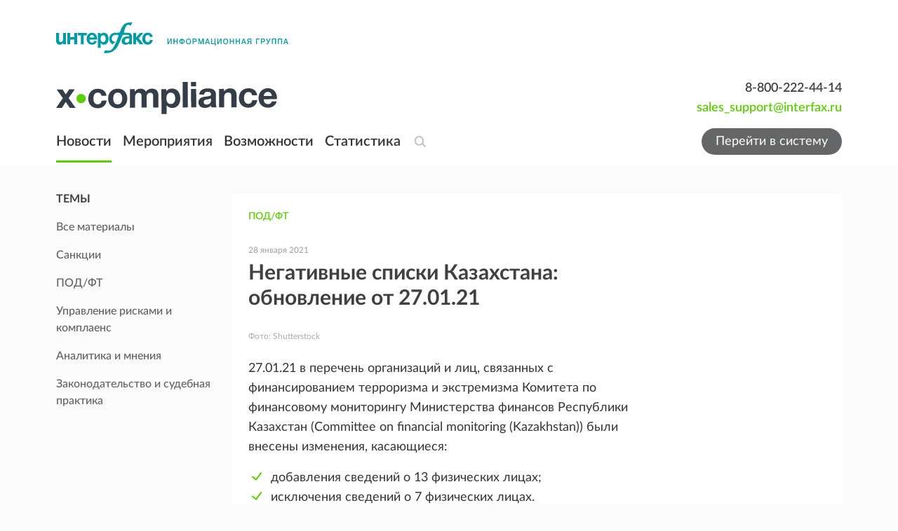

--- FILE ---
content_type: text/html; charset=utf-8
request_url: https://x-compliance.ru/publications/podft/negativnye-spiski-kazahstana-obnovlenie-ot-270121
body_size: 11193
content:
<!DOCTYPE html><html lang="ru"><head><meta charSet="utf-8"/><meta name="viewport" content="minimum-scale=1, initial-scale=1, width=device-width"/><meta name="twitter:card" content="summary"/><meta name="twitter:site" content="@xconews"/><meta name="twitter:creator" content="@xconews"/><meta property="og:url" content="https://x-compliance.ru"/><meta property="og:type" content="website"/><meta property="og:site_name" content="https://x-compliance.ru"/><link rel="canonical" href="https://x-compliance.ru/publications/podft/negativnye-spiski-kazahstana-obnovlenie-ot-270121"/><title>Негативные списки Казахстана: обновление от 27.01.21 - Новости - ПОД/ФТ</title><meta name="robots" content="index,follow"/><meta name="description" content="X-Compliance Интерфакс: Негативные списки Казахстана: обновление от 27.01.21"/><meta property="og:title" content="Негативные списки Казахстана: обновление от 27.01.21 - Новости - ПОД/ФТ"/><meta property="og:description" content="X-Compliance Интерфакс: Негативные списки Казахстана: обновление от 27.01.21"/><meta name="next-head-count" content="14"/><meta charSet="utf-8"/><meta http-equiv="X-UA-Compatible" content="IE=edge, chrome=1"/><meta name="robots" content="index, follow"/><meta name="googlebot" content="index, follow"/><meta name="yandex-verification" content="edd4f0d5709d3cbf"/><link rel="icon" type="image/x-icon" href="/favicon.ico"/><link data-next-font="" rel="preconnect" href="/" crossorigin="anonymous"/><link rel="preload" href="/_next/static/css/1e20981e9e2dffa2.css" as="style"/><link rel="stylesheet" href="/_next/static/css/1e20981e9e2dffa2.css" data-n-g=""/><noscript data-n-css=""></noscript><script defer="" nomodule="" src="/_next/static/chunks/polyfills-42372ed130431b0a.js"></script><script src="/_next/static/chunks/webpack-46dbfb4a60dff38b.js" defer=""></script><script src="/_next/static/chunks/framework-acf3545bbf6f0f8a.js" defer=""></script><script src="/_next/static/chunks/main-18715db9b162844d.js" defer=""></script><script src="/_next/static/chunks/pages/_app-2b13c0a825453ce0.js" defer=""></script><script src="/_next/static/chunks/pages/publications/%5Bsection%5D/%5Bslug%5D-a4aa4555e22aaa97.js" defer=""></script><script src="/_next/static/jbhjj4V0JMjOYwGFNYCa_/_buildManifest.js" defer=""></script><script src="/_next/static/jbhjj4V0JMjOYwGFNYCa_/_ssgManifest.js" defer=""></script></head><body><div id="__next"><div class="common-layout"><div class="logo"><div class="mx-auto px-4 w-full max-w-full tablet:px-10 desktop:max-w-desktop desktop:px-20 pt-8"><div class="inline-flex w-full"><div class="space-y-9 w-full flex flex-col"><a class="inline-flex w-fit" href="https://group.interfax.ru/" target="_blank" rel="noopener noreferrer"><img alt="Интерфакс" loading="lazy" width="331" height="44" decoding="async" data-nimg="1" style="color:transparent" src="/images/interfax_logo_desktop.svg"/></a><div class="flex justify-between w-full text-right items-center"><a class="text-base inline-flex transition-colors hover:text-[#84C225] focus-visible:outline-none" href="/"><svg viewBox="0 0 315 46" fill="none" xmlns="http://www.w3.org/2000/svg" aria-hidden="true" tabindex="-1" class="w-[315px] h-[46px] text-[#343D48] focus:outline-none"><path d="M17.8404 22.9246L27.6897 36.9223L19.3801 36.9487L13.7652 28.4445L8.25648 36.9883L0 37.0147L9.59715 23.1095L0.783171 10.6833L9.09274 10.6568L13.8316 17.6821L18.4775 10.6172L26.5349 10.5908L17.8404 22.9246Z" fill="currentColor"></path><path d="M42.2116 23.7432C42.2248 27.3615 39.278 30.3063 35.6409 30.3195C31.9773 30.3327 29.0304 27.4011 29.0171 23.7828C29.0039 20.1646 31.9242 17.2066 35.5878 17.1934C39.2249 17.1934 42.1983 20.1382 42.2116 23.7432Z" fill="#5AD002"></path><path d="M59.3219 37.4768C51.1716 37.5032 45.8089 32.1154 45.7823 23.9017C45.7558 15.3842 51.1185 9.74554 59.3219 9.71913C66.397 9.69272 71.1358 13.5091 71.773 19.6231L64.6448 19.6496C64.1271 16.7444 62.2156 15.1201 59.4015 15.1201C55.4459 15.1333 53.1096 18.3026 53.1229 23.7168C53.1494 28.9725 55.406 31.9702 59.3086 31.957C62.4413 31.9437 64.3793 30.1082 64.9368 26.6352L71.9721 26.6088C71.0562 33.4492 66.3571 37.4504 59.3219 37.4768Z" fill="currentColor"></path><path d="M101.441 23.5055C101.467 31.9833 96.1043 37.5032 87.8478 37.5296C79.5914 37.556 74.1357 32.0098 74.1092 23.5979C74.0826 15.239 79.5515 9.65309 87.8478 9.62668C96.0114 9.58706 101.414 15.1333 101.441 23.5055ZM81.3966 23.5715C81.4232 28.9857 83.786 32.089 87.8346 32.0758C91.8301 32.0626 94.1796 28.8933 94.1663 23.4791C94.153 18.2234 91.7239 15.1201 87.6753 15.1333C83.7727 15.1333 81.3701 18.3158 81.3966 23.5715Z" fill="currentColor"></path><path d="M138.382 36.5393L138.329 20.8249C138.316 17.9198 137.851 15.424 134.108 15.4372C130.312 15.4504 129.037 18.2103 129.051 21.7889L129.104 36.5921L121.816 36.6185L121.763 20.6004C121.75 17.8009 121.179 15.4504 117.741 15.4636C113.533 15.4768 112.471 18.8045 112.485 22.37L112.538 36.6582L105.25 36.6846L105.157 10.3531L112.086 10.3267L112.1 13.945C114.144 11.0794 116.759 9.58718 120.502 9.57398C123.993 9.56077 126.661 10.987 128.002 13.8789C130.099 11.0134 132.913 9.52116 136.657 9.50795C142.603 9.48154 145.696 13.2055 145.71 18.8177L145.776 36.5261L138.382 36.5393Z" fill="currentColor"></path><path d="M156.979 13.4034C158.917 10.6963 161.784 9.40219 165.169 9.40219C172.298 9.37578 176.983 14.922 177.01 23.3867C177.036 31.6532 172.497 37.0806 165.568 37.0938C162.236 37.107 159.355 35.8921 157.391 33.1982L157.431 45.7962L150.196 45.8226L150.077 10.1549L156.953 10.1285L156.979 13.4034ZM157.125 23.3603C157.139 28.4575 159.515 31.4683 163.51 31.4551C167.399 31.4419 169.762 28.4311 169.736 23.4263C169.722 18.2762 167.293 15.2258 163.391 15.239C159.448 15.239 157.099 18.2498 157.125 23.3603Z" fill="currentColor"></path><path d="M187.749 36.3677L180.461 36.3941L180.342 0.0662056L187.616 0.0397949L187.749 36.3677Z" fill="currentColor"></path><path d="M199.589 6.12729L192.302 6.15369L192.275 0.0264107L199.562 0L199.589 6.12729ZM199.695 36.3279L192.408 36.3543L192.315 10.0229L199.602 9.99645L199.695 36.3279Z" fill="currentColor"></path><path d="M221.398 36.2488C221.04 35.2848 220.987 34.8754 220.881 33.7002C218.624 35.9583 215.505 37.0411 212.332 37.0543C206.478 37.0675 202.881 34.0699 202.868 29.1179C202.841 22.2247 209.146 21.3928 214.376 20.7193C219.102 20.0854 220.841 19.6761 220.828 17.5236C220.814 15.1334 219.274 14.011 216.049 14.0242C212.717 14.0374 211.323 15.0674 210.832 18.0782L204.009 18.1046C204.407 12.2415 208.589 9.21744 216.235 9.19102C221.571 9.17782 227.783 10.3795 227.81 17.7217L227.849 29.1047C227.863 31.4949 227.823 34.0039 228.792 36.2356L221.398 36.2488ZM215.664 24.8394C213.142 25.2619 210.328 25.5657 210.341 28.7878C210.354 30.9799 211.841 32.3004 214.35 32.3004C218.146 32.2872 220.801 30.1875 220.788 26.4108L220.774 23.4528C219.102 24.4168 217.509 24.5356 215.664 24.8394Z" fill="currentColor"></path><path d="M249.871 36.1563L249.818 20.7985C249.805 17.5367 249.181 15.0938 245.278 15.107C240.924 15.1202 239.544 18.2366 239.557 22.0662L239.61 36.1959L232.376 36.2223L232.283 9.89085L239.199 9.86444L239.212 13.5355C241.309 10.7228 244.23 9.12493 247.973 9.11173C253.561 9.08532 257.172 12.3999 257.185 18.5139L257.252 36.1167L249.871 36.1563Z" fill="currentColor"></path><path d="M274.043 36.7373C265.893 36.7637 260.53 31.3759 260.504 23.1622C260.477 14.6447 265.84 9.00604 274.043 8.97963C281.118 8.95322 285.857 12.7696 286.494 18.8836L279.366 18.9101C278.835 16.0049 276.937 14.3806 274.11 14.3806C270.154 14.3938 267.818 17.5631 267.831 22.9773C267.858 28.233 270.114 31.2307 274.017 31.2174C277.149 31.2042 279.087 29.3687 279.645 25.8957L286.68 25.8693C285.764 32.7229 281.065 36.7109 274.043 36.7373Z" fill="currentColor"></path><path d="M302.105 36.7374C293.954 36.7638 288.539 31.2704 288.512 23.0038C288.486 14.8429 294.047 8.91373 301.746 8.87411C309.751 8.8477 314.848 14.6449 314.874 23.8754V24.5885L295.892 24.6545C296.012 29.1972 298.215 31.6402 302.118 31.6269C304.786 31.6137 306.419 30.4385 307.494 27.7842L314.463 27.7578C312.857 33.4889 308.105 36.7242 302.105 36.7374ZM301.773 14.1431C298.534 14.1563 296.291 16.4012 295.892 20.0855L307.481 20.0458C307.162 16.8237 305.41 14.1298 301.773 14.1431Z" fill="currentColor"></path></svg></a><div class="flex flex-col"><a class="text-lg font-semibold" href="tel:8-800-222-44-14" rel="noopener">8-800-222-44-14</a><a href="mailto:sales_support@interfax.ru" class="text-lg font-semibold text-primary" rel="noopener">sales_support@interfax.ru</a></div></div></div></div></div></div><header class="sticky -top-px w-full text-white py-1 z-10 laptop:bg-white"><div class="absolute left-0 right-0 top-0 bottom-0 bg-[#2E2E2E] z-20 laptop:hidden"></div><div class="mx-auto px-4 w-full max-w-full tablet:px-10 desktop:max-w-desktop desktop:px-20 grid grid-cols-[max-content_1fr] items-center gap-2 laptop:grid-cols-[max-content_1fr_max-content] laptop:items-center laptop:gap-4"><div class="flex max-w-max z-30 laptop:hidden"><button class="flex items-center mr-5" type="button"><div class="block relative w-[20px] h-[16px]"><div class="w-[20px] h-[2px] absolute bg-white left-0 top-0 transition-all"></div><div class="w-[20px] h-[2px] absolute bg-white left-0 top-[7px] transition-all"></div><div class="w-[20px] h-[2px] absolute bg-white left-0 top-[14px] transition-all"></div></div></button><a class="transition-all" href="/"><svg xmlns="http://www.w3.org/2000/svg" width="50" height="14" viewBox="0 0 50 14" fill="none" class="w-13 h-4 text-white"><path d="M8.7935 6.58843L13.6482 13.5226L9.55246 13.5357L6.78486 9.32284L4.06961 13.5553L0 13.5684L4.73043 6.68001L0.386024 0.524308L4.48181 0.511224L6.81758 3.99139L9.10755 0.491599L13.079 0.478516L8.7935 6.58843Z" fill="currentColor"></path><path d="M20.8077 6.99393C20.8143 8.78635 19.3618 10.2451 17.5691 10.2517C15.7633 10.2582 14.3108 8.80597 14.3042 7.01356C14.2977 5.22114 15.7371 3.75581 17.5429 3.74927C19.3356 3.74927 20.8012 5.20806 20.8077 6.99393Z" fill="#5AD002"></path><path d="M29.2396 13.7965C25.2223 13.8096 22.5791 11.1406 22.566 7.07171C22.5529 2.85234 25.1962 0.0590492 29.2396 0.0459659C32.7269 0.0328826 35.0627 1.92342 35.3767 4.95221L31.8633 4.96529C31.6081 3.52613 30.6659 2.7215 29.2789 2.7215C27.3291 2.72805 26.1776 4.29805 26.1841 6.98013C26.1972 9.58371 27.3095 11.0687 29.2331 11.0621C30.7772 11.0556 31.7324 10.1463 32.0072 8.42583L35.4749 8.41275C35.0234 11.8013 32.7073 13.7835 29.2396 13.7965Z" fill="currentColor"></path><path d="M49.9997 6.87539C50.0128 11.0751 47.3695 13.8096 43.2999 13.8226C39.2303 13.8357 36.5412 11.0882 36.5281 6.92118C36.515 2.78031 39.2107 0.0131878 43.2999 0.000104449C47.3237 -0.0195205 49.9866 2.72798 49.9997 6.87539ZM40.1201 6.9081C40.1332 9.59018 41.2978 11.1275 43.2934 11.1209C45.2627 11.1144 46.4208 9.54439 46.4143 6.86231C46.4077 4.25873 45.2104 2.72144 43.2148 2.72798C41.2913 2.72798 40.107 4.30452 40.1201 6.9081Z" fill="currentColor"></path></svg></a></div><nav class="grid grid-cols-1 w-max laptop:flex laptop:space-x-4 laptop:items-center hidden laptop:visible"><a class="inline-flex transition-colors hover:text-[#84C225] focus-visible:outline-none relative text-xl no-underline after:absolute after:block after:bottom-0 after:w-full after:h-[3px] after:bg-primary font-semibold text-white py-2 laptop:text-gray-900 laptop:py-4" href="/publications">Новости</a><a class="inline-flex transition-colors hover:text-[#84C225] focus-visible:outline-none relative text-xl no-underline font-semibold text-white py-2 laptop:text-gray-900 laptop:py-4" href="/events">Мероприятия</a><a class="inline-flex transition-colors hover:text-[#84C225] focus-visible:outline-none relative text-xl no-underline font-semibold text-white py-2 laptop:text-gray-900 laptop:py-4" href="/features">Возможности</a><a class="inline-flex transition-colors hover:text-[#84C225] focus-visible:outline-none relative text-xl no-underline font-semibold text-white py-2 laptop:text-gray-900 laptop:py-4" href="/statistics">Статистика</a></nav><div class="space-x-2 flex items-center z-30 justify-self-end laptop:justify-self-start"><button type="button" class="w-6 h-6 overflow-hidden text-[#AAAAAA]/75 hover:text-[#AAAAAA]"><svg width="24" height="24" viewBox="0 0 24 24" fill="none" xmlns="http://www.w3.org/2000/svg" aria-hidden="true" class="w-6 h-6 transition-all duration-200 ease-in-out"><path d="M16.298 10.9228C16.298 14.2117 13.6863 16.8456 10.504 16.8456C7.32172 16.8456 4.71004 14.2117 4.71004 10.9228C4.71004 7.63394 7.32172 5 10.504 5C13.6863 5 16.298 7.63394 16.298 10.9228Z" stroke="currentColor" stroke-width="2"></path><line x1="1" y1="-1" x2="5.7255" y2="-1" transform="matrix(0.700434 0.713717 -0.700434 0.713717 14.2892 15.8447)" stroke="currentColor" stroke-width="2" stroke-linecap="round"></line></svg></button><form novalidate="" autoComplete="off"><div class="w-full overflow-hidden max-w-0"><div class="relative max-w-64 w-full -translate-x-64"><input autofocus="" type="search" name="text" class="pl-1 pr-16 w-full h-10 text-lg text-black border-t-0 border-r-0 border-l-0 border-b-2 transition-colors duration-75 focus:border-b-primary focus:ring-0 focus:outline-none border-b-transparent" value=""/><div class="absolute right-0 top-1/2 -translate-y-1/2 space-x-1 flex items-center"><button type="button" class="text-[#AAAAAA]/75 hover:text-[#AAAAAA] laptop:hidden"><svg width="24" height="24" viewBox="0 0 24 24" fill="none" xmlns="http://www.w3.org/2000/svg" focusable="false" aria-hidden="true" tabindex="-1" class="w-6 h-6 transition-all duration-100 ease-in-out focus:outline-none"><path d="M13.4143 12.0001L17.657 7.75748L16.2428 6.34326L12.0001 10.5859L7.75748 6.34326L6.34326 7.75748L10.5859 12.0001L6.34326 16.2428L7.75748 17.657L12.0001 13.4143L16.2428 17.657L17.657 16.2428L13.4143 12.0001Z" fill="currentColor"></path></svg></button><button type="submit" class="text-[#AAAAAA]/75 hover:text-[#AAAAAA] hidden laptop:block"><svg width="24" height="24" viewBox="0 0 24 24" fill="none" xmlns="http://www.w3.org/2000/svg" aria-hidden="true" class="w-6 h-6 transition-all duration-200 ease-in-out"><path d="M16.298 10.9228C16.298 14.2117 13.6863 16.8456 10.504 16.8456C7.32172 16.8456 4.71004 14.2117 4.71004 10.9228C4.71004 7.63394 7.32172 5 10.504 5C13.6863 5 16.298 7.63394 16.298 10.9228Z" stroke="currentColor" stroke-width="2"></path><line x1="1" y1="-1" x2="5.7255" y2="-1" transform="matrix(0.700434 0.713717 -0.700434 0.713717 14.2892 15.8447)" stroke="currentColor" stroke-width="2" stroke-linecap="round"></line></svg></button></div></div></div></form></div><a class="items-center justify-center font-sans laptop:text-lg text-white rounded-4xl transition-colors duration-150 ease-in hover:text-white hover:cursor-pointer focus:outline-none focus:ring-0 disabled:cursor-not-allowed disabled:bg-green-400 hidden px-5 py-0 min-h-min h-[2.375rem] text-lg font-normal normal-case bg-[#656667] laptop:flex laptop:min-h-min hover:bg-primary" href="/system/login">Перейти в систему</a></div><div class="mx-auto px-4 w-full max-w-full tablet:px-10 desktop:max-w-desktop desktop:px-20 overflow-y-auto flex flex-col items-start text-white fixed top-0 left-0 right-0 -translate-y-full w-full transition-all bg-[#3F404B] p-4 h-[calc(100%-48px)] laptop:flex laptop:gap-4 laptop:space-x-4"><a class="text-base inline-flex transition-colors hover:text-[#84C225] focus-visible:outline-none" href="/"><svg xmlns="http://www.w3.org/2000/svg" width="50" height="14" viewBox="0 0 50 14" fill="none" class="w-13 h-4 text-white mb-2"><path d="M8.7935 6.58843L13.6482 13.5226L9.55246 13.5357L6.78486 9.32284L4.06961 13.5553L0 13.5684L4.73043 6.68001L0.386024 0.524308L4.48181 0.511224L6.81758 3.99139L9.10755 0.491599L13.079 0.478516L8.7935 6.58843Z" fill="currentColor"></path><path d="M20.8077 6.99393C20.8143 8.78635 19.3618 10.2451 17.5691 10.2517C15.7633 10.2582 14.3108 8.80597 14.3042 7.01356C14.2977 5.22114 15.7371 3.75581 17.5429 3.74927C19.3356 3.74927 20.8012 5.20806 20.8077 6.99393Z" fill="#5AD002"></path><path d="M29.2396 13.7965C25.2223 13.8096 22.5791 11.1406 22.566 7.07171C22.5529 2.85234 25.1962 0.0590492 29.2396 0.0459659C32.7269 0.0328826 35.0627 1.92342 35.3767 4.95221L31.8633 4.96529C31.6081 3.52613 30.6659 2.7215 29.2789 2.7215C27.3291 2.72805 26.1776 4.29805 26.1841 6.98013C26.1972 9.58371 27.3095 11.0687 29.2331 11.0621C30.7772 11.0556 31.7324 10.1463 32.0072 8.42583L35.4749 8.41275C35.0234 11.8013 32.7073 13.7835 29.2396 13.7965Z" fill="currentColor"></path><path d="M49.9997 6.87539C50.0128 11.0751 47.3695 13.8096 43.2999 13.8226C39.2303 13.8357 36.5412 11.0882 36.5281 6.92118C36.515 2.78031 39.2107 0.0131878 43.2999 0.000104449C47.3237 -0.0195205 49.9866 2.72798 49.9997 6.87539ZM40.1201 6.9081C40.1332 9.59018 41.2978 11.1275 43.2934 11.1209C45.2627 11.1144 46.4208 9.54439 46.4143 6.86231C46.4077 4.25873 45.2104 2.72144 43.2148 2.72798C41.2913 2.72798 40.107 4.30452 40.1201 6.9081Z" fill="currentColor"></path></svg></a><nav class="grid grid-cols-1 w-max laptop:flex laptop:space-x-4 laptop:items-center mb-10"><a class="inline-flex transition-colors hover:text-[#84C225] focus-visible:outline-none relative text-xl no-underline after:absolute after:block after:bottom-0 after:w-full after:h-[3px] after:bg-primary font-semibold text-white py-2 laptop:text-gray-900 laptop:py-4" href="/publications">Новости</a><a class="inline-flex transition-colors hover:text-[#84C225] focus-visible:outline-none relative text-xl no-underline font-semibold text-white py-2 laptop:text-gray-900 laptop:py-4" href="/events">Мероприятия</a><a class="inline-flex transition-colors hover:text-[#84C225] focus-visible:outline-none relative text-xl no-underline font-semibold text-white py-2 laptop:text-gray-900 laptop:py-4" href="/features">Возможности</a><a class="inline-flex transition-colors hover:text-[#84C225] focus-visible:outline-none relative text-xl no-underline font-semibold text-white py-2 laptop:text-gray-900 laptop:py-4" href="/statistics">Статистика</a></nav><a class="inline-flex items-center justify-center font-sans laptop:text-lg text-white rounded-4xl transition-colors duration-150 ease-in hover:text-white hover:cursor-pointer focus:outline-none focus:ring-0 disabled:cursor-not-allowed disabled:bg-green-400 px-5 py-0 min-h-min h-[2.375rem] text-lg font-normal normal-case bg-[#656667] laptop:min-h-min hover:bg-primary" href="/system/login">Перейти в систему</a><div class="grow flex items-end"><div class="flex flex-col"><a class="text-lg font-semibold" href="tel:8-800-222-44-14" rel="noopener">8-800-222-44-14</a><a href="mailto:sales_support@interfax.ru" class="text-lg font-semibold text-primary" rel="noopener">sales_support@interfax.ru</a></div></div></div></header><main class="main"><div class="mx-auto px-4 w-full max-w-full tablet:px-10 desktop:max-w-desktop desktop:px-20 sidebar-layout pt-6 pb-30"><aside class="hidden sidebar pt-3 space-y-6 tablet:space-y-14 w-full tablet:block"><div><div class="space-y-2 tablet:hidden border-b border-gray-200 pb-3" data-headlessui-state=""><button class="flex tablet:pointer-events-none justify-between items-center w-full" id="headlessui-disclosure-button-:Rlbbm:" type="button" aria-expanded="false" data-headlessui-state=""><h6 class="font-base font-bold uppercase">Темы</h6><svg viewBox="0 0 16 16" fill="none" focusable="false" aria-hidden="true" tabindex="-1" class="w-4 h-4 shrink-0 duration-150 ease-in focus:outline-none outline-none transition-transform tablet:hidden"><path d="M3 6.29297L8 11.293L13 6.29297" stroke="currentColor"></path></svg></button></div><div class="space-y-2 hidden tablet:block"><h6 class="font-base font-bold uppercase">Темы</h6><ul class="-ml-2.5 list-none"><a class="text-base focus-visible:outline-none pl-2.5 py-2 block font-base font-medium text-[#626262] transition-none duration-75 hover:text-primary" href="/publications/all"><span class="pr-4 text-inherit transition-colors">Все материалы</span></a><a class="text-base focus-visible:outline-none pl-2.5 py-2 block font-base font-medium text-[#626262] transition-none duration-75 hover:text-primary" href="/publications/sanctions"><span class="pr-4 text-inherit transition-colors">Санкции</span></a><a class="text-base focus-visible:outline-none pl-2.5 py-2 block font-base font-medium text-[#626262] transition-none duration-75 hover:text-primary" href="/publications/podft"><span class="pr-4 text-inherit transition-colors">ПОД/ФТ</span></a><a class="text-base focus-visible:outline-none pl-2.5 py-2 block font-base font-medium text-[#626262] transition-none duration-75 hover:text-primary" href="/publications/risk-management"><span class="pr-4 text-inherit transition-colors">Управление рисками и комплаенс</span></a><a class="text-base focus-visible:outline-none pl-2.5 py-2 block font-base font-medium text-[#626262] transition-none duration-75 hover:text-primary" href="/publications/analytic"><span class="pr-4 text-inherit transition-colors">Аналитика и мнения</span></a><a class="text-base focus-visible:outline-none pl-2.5 py-2 block font-base font-medium text-[#626262] transition-none duration-75 hover:text-primary" href="/publications/legislature"><span class="pr-4 text-inherit transition-colors">Законодательство и судебная практика</span></a></ul></div></div></aside><section class="body space-y-4 w-full overflow-hidden"><div class="block tablet:hidden"><div><div class="space-y-2 tablet:hidden border-b border-gray-200 pb-3" data-headlessui-state=""><button class="flex tablet:pointer-events-none justify-between items-center w-full" id="headlessui-disclosure-button-:R19jbm:" type="button" aria-expanded="false" data-headlessui-state=""><h6 class="font-base font-bold uppercase">Темы</h6><svg viewBox="0 0 16 16" fill="none" focusable="false" aria-hidden="true" tabindex="-1" class="w-4 h-4 shrink-0 duration-150 ease-in focus:outline-none outline-none transition-transform tablet:hidden"><path d="M3 6.29297L8 11.293L13 6.29297" stroke="currentColor"></path></svg></button></div><div class="space-y-2 hidden tablet:block"><h6 class="font-base font-bold uppercase">Темы</h6><ul class="-ml-2.5 list-none"><a class="text-base focus-visible:outline-none pl-2.5 py-2 block font-base font-medium text-[#626262] transition-none duration-75 hover:text-primary" href="/publications/all"><span class="pr-4 text-inherit transition-colors">Все материалы</span></a><a class="text-base focus-visible:outline-none pl-2.5 py-2 block font-base font-medium text-[#626262] transition-none duration-75 hover:text-primary" href="/publications/sanctions"><span class="pr-4 text-inherit transition-colors">Санкции</span></a><a class="text-base focus-visible:outline-none pl-2.5 py-2 block font-base font-medium text-[#626262] transition-none duration-75 hover:text-primary" href="/publications/podft"><span class="pr-4 text-inherit transition-colors">ПОД/ФТ</span></a><a class="text-base focus-visible:outline-none pl-2.5 py-2 block font-base font-medium text-[#626262] transition-none duration-75 hover:text-primary" href="/publications/risk-management"><span class="pr-4 text-inherit transition-colors">Управление рисками и комплаенс</span></a><a class="text-base focus-visible:outline-none pl-2.5 py-2 block font-base font-medium text-[#626262] transition-none duration-75 hover:text-primary" href="/publications/analytic"><span class="pr-4 text-inherit transition-colors">Аналитика и мнения</span></a><a class="text-base focus-visible:outline-none pl-2.5 py-2 block font-base font-medium text-[#626262] transition-none duration-75 hover:text-primary" href="/publications/legislature"><span class="pr-4 text-inherit transition-colors">Законодательство и судебная практика</span></a></ul></div></div></div><section class="space-y-2"><article class="px-4 py-5 bg-white shadow-box rounded laptop:px-6 laptop:py-5"><div class="flex space-x-8"><div class="space-y-6 grow"><div class="space-y-6"><a class="inline-flex transition-colors hover:text-[#84C225] focus-visible:outline-none text-sm font-semibold uppercase text-primary" href="/publications/podft">ПОД/ФТ</a></div><div class="space-y-1"><time dateTime="28 января 2021" class="text-[#ABABAB] text-xs font-semibold">28 января 2021</time><h1 class="text-lg font-bold text-[#404040] laptop:mb-6 laptop:text-3xl">Негативные списки Казахстана: обновление от 27.01.21</h1></div><div class="space-y-1"><figure class="block relative shrink-0 aspect-video overflow-hidden"><img alt="Shutterstock" loading="lazy" decoding="async" data-nimg="fill" class="m-auto" style="position:absolute;height:100%;width:100%;left:0;top:0;right:0;bottom:0;color:transparent" sizes="(max-width: 768px) 100vw, 50vw" srcSet="/_next/image?url=https%3A%2F%2Fx-compliance.ru%2Ffiles%3Fid%3D2126%26style%3Dmedium%26type%3Dattachment&amp;w=384&amp;q=75 384w, /_next/image?url=https%3A%2F%2Fx-compliance.ru%2Ffiles%3Fid%3D2126%26style%3Dmedium%26type%3Dattachment&amp;w=640&amp;q=75 640w, /_next/image?url=https%3A%2F%2Fx-compliance.ru%2Ffiles%3Fid%3D2126%26style%3Dmedium%26type%3Dattachment&amp;w=750&amp;q=75 750w, /_next/image?url=https%3A%2F%2Fx-compliance.ru%2Ffiles%3Fid%3D2126%26style%3Dmedium%26type%3Dattachment&amp;w=828&amp;q=75 828w, /_next/image?url=https%3A%2F%2Fx-compliance.ru%2Ffiles%3Fid%3D2126%26style%3Dmedium%26type%3Dattachment&amp;w=1080&amp;q=75 1080w, /_next/image?url=https%3A%2F%2Fx-compliance.ru%2Ffiles%3Fid%3D2126%26style%3Dmedium%26type%3Dattachment&amp;w=1200&amp;q=75 1200w, /_next/image?url=https%3A%2F%2Fx-compliance.ru%2Ffiles%3Fid%3D2126%26style%3Dmedium%26type%3Dattachment&amp;w=1920&amp;q=75 1920w, /_next/image?url=https%3A%2F%2Fx-compliance.ru%2Ffiles%3Fid%3D2126%26style%3Dmedium%26type%3Dattachment&amp;w=2048&amp;q=75 2048w, /_next/image?url=https%3A%2F%2Fx-compliance.ru%2Ffiles%3Fid%3D2126%26style%3Dmedium%26type%3Dattachment&amp;w=3840&amp;q=75 3840w" src="/_next/image?url=https%3A%2F%2Fx-compliance.ru%2Ffiles%3Fid%3D2126%26style%3Dmedium%26type%3Dattachment&amp;w=3840&amp;q=75"/></figure><p class="block text-xs text-[#ABABAB]">Фото: <!-- -->Shutterstock</p></div><div class="mt-6 flex flex-col laptop:flex-row laptop:space-x-10"><div class="article space-y-3 grow laptop:space-y-4"><p>27.01.21 в перечень организаций и лиц, связанных с финансированием терроризма и экстремизма Комитета по финансовому мониторингу Министерства финансов Республики Казахстан (Committee on financial monitoring (Kazakhstan)) были внесены изменения, касающиеся:</p><ul><li>добавления сведений о 13 физических лицах;</li><li>исключения сведений о 7 физических лицах.</li></ul></div><aside class="pt-4 w-full laptop:w-56 shrink-0 laptop:hidden"></aside></div><div class="mt-6 space-y-2"><div class="text-xs uppercase text-[#ABABAB]"><span>Теги: </span><span>НЕГАТИВНЫЙ ЛИСТ</span></div></div></div><aside class="hidden pt-20 w-56 shrink-0 laptop:block"></aside></div></article><div><div class="py-5 px-4 space-y-4 bg-white rounded shadow-box laptop:p-7"><h4 class="text-base font-semibold uppercase text-[#252525] laptop:text-xl">Еще по этой теме:</h4><ul class="space-y-5 list-none"><li class="block w-full"><time class="text-[#ABABAB] text-sm font-semibold">27 января</time><a class="inline-flex transition-colors hover:text-[#84C225] focus-visible:outline-none w-full text-base font-bold leading-snug text-[#343434] laptop:text-xl" href="/publications/podft/negativnye-spiski-kazahstana-obnovlenie-ot-26-01-26">Негативные списки Казахстана: обновление от 26.01.26</a></li><li class="block w-full"><time class="text-[#ABABAB] text-sm font-semibold">27 января</time><a class="inline-flex transition-colors hover:text-[#84C225] focus-visible:outline-none w-full text-base font-bold leading-snug text-[#343434] laptop:text-xl" href="/publications/podft/negativnye-spiski-rossii-obnovlenie-ot-26-01-26">Негативные списки России: обновление от 26.01.26</a></li><li class="block w-full"><time class="text-[#ABABAB] text-sm font-semibold">26 января</time><a class="inline-flex transition-colors hover:text-[#84C225] focus-visible:outline-none w-full text-base font-bold leading-snug text-[#343434] laptop:text-xl" href="/publications/podft/rosfinmonitoring-26-01-2026-obnovil-chernyy-spisok">Росфинмониторинг 26.01.2026 обновил черный список</a></li><li class="block w-full"><time class="text-[#ABABAB] text-sm font-semibold">26 января</time><a class="inline-flex transition-colors hover:text-[#84C225] focus-visible:outline-none w-full text-base font-bold leading-snug text-[#343434] laptop:text-xl" href="/publications/podft/negativnye-spiski-belarusi-obnovlenie-ot-23-01-26">Негативные списки Беларуси: обновление от 23.01.26</a></li></ul></div><form novalidate="" autoComplete="off" class="py-14 space-y-5" id="news-subscription-form"><div class="space-y-3"><h5 class="text-base font-semibold text-[#252525] uppercase laptop:text-lg">подписаться на новости</h5><div class="text-[#828282]"><p>Введите свой email и мы будем информировать о самых важных событиях в области комплаенс: изменения в законодательстве, аналитику, обновления санкционных списков и т.д.</p><p>Конфиденциальность ваших данных гарантируем.</p></div></div><div class="tablet:space-x-4 flex flex-col items-start tablet:flex-row"><div class="w-full tablet:max-w-md"><div class="space-x-4 w-full flex"><div class="relative w-full"><div class="relative w-full"><input type="email" class="px-4 font-normal text-[#252525] border border-transparent rounded-[3px] resize-none transition-colors placeholder:text-[#898989] active:border-primary focus:border-primary focus:outline-none focus:ring-0 disabled:text-gray-650 disabled:border-transparent h-12 text-base bg-white w-full" name="email" placeholder="Электронная почта" aria-required="true" aria-invalid="false" value=""/></div></div></div></div><div class="mt-4 w-full tablet:w-auto tablet:mt-1.5"><button aria-disabled="false" class="inline-flex items-center justify-center font-sans laptop:text-lg text-white bg-primary rounded-4xl transition-colors duration-150 ease-in hover:text-white hover:cursor-pointer hover:bg-[#48A304] focus:outline-none focus:ring-0 disabled:cursor-not-allowed disabled:bg-green-400 px-5 py-0 min-h-min laptop:min-h-min h-[2.375rem] text-lg font-normal normal-case w-full" type="submit">Подписаться</button></div></div></form></div></section><div class="block tablet:hidden"></div></section></div></main><div class="footer"><footer class="py-10 bg-[#2E2E2E]"><div class="mx-auto px-4 w-full max-w-full tablet:px-10 desktop:max-w-desktop desktop:px-20 space-y-12"><div><a class="text-base inline-flex transition-colors hover:text-[#84C225] focus-visible:outline-none" href="/"><svg viewBox="0 0 315 46" fill="none" xmlns="http://www.w3.org/2000/svg" aria-hidden="true" tabindex="-1" class="focus:outline-none w-[238px] h-[35px] text-white"><path d="M17.8404 22.9246L27.6897 36.9223L19.3801 36.9487L13.7652 28.4445L8.25648 36.9883L0 37.0147L9.59715 23.1095L0.783171 10.6833L9.09274 10.6568L13.8316 17.6821L18.4775 10.6172L26.5349 10.5908L17.8404 22.9246Z" fill="currentColor"></path><path d="M42.2116 23.7432C42.2248 27.3615 39.278 30.3063 35.6409 30.3195C31.9773 30.3327 29.0304 27.4011 29.0171 23.7828C29.0039 20.1646 31.9242 17.2066 35.5878 17.1934C39.2249 17.1934 42.1983 20.1382 42.2116 23.7432Z" fill="#5AD002"></path><path d="M59.3219 37.4768C51.1716 37.5032 45.8089 32.1154 45.7823 23.9017C45.7558 15.3842 51.1185 9.74554 59.3219 9.71913C66.397 9.69272 71.1358 13.5091 71.773 19.6231L64.6448 19.6496C64.1271 16.7444 62.2156 15.1201 59.4015 15.1201C55.4459 15.1333 53.1096 18.3026 53.1229 23.7168C53.1494 28.9725 55.406 31.9702 59.3086 31.957C62.4413 31.9437 64.3793 30.1082 64.9368 26.6352L71.9721 26.6088C71.0562 33.4492 66.3571 37.4504 59.3219 37.4768Z" fill="currentColor"></path><path d="M101.441 23.5055C101.467 31.9833 96.1043 37.5032 87.8478 37.5296C79.5914 37.556 74.1357 32.0098 74.1092 23.5979C74.0826 15.239 79.5515 9.65309 87.8478 9.62668C96.0114 9.58706 101.414 15.1333 101.441 23.5055ZM81.3966 23.5715C81.4232 28.9857 83.786 32.089 87.8346 32.0758C91.8301 32.0626 94.1796 28.8933 94.1663 23.4791C94.153 18.2234 91.7239 15.1201 87.6753 15.1333C83.7727 15.1333 81.3701 18.3158 81.3966 23.5715Z" fill="currentColor"></path><path d="M138.382 36.5393L138.329 20.8249C138.316 17.9198 137.851 15.424 134.108 15.4372C130.312 15.4504 129.037 18.2103 129.051 21.7889L129.104 36.5921L121.816 36.6185L121.763 20.6004C121.75 17.8009 121.179 15.4504 117.741 15.4636C113.533 15.4768 112.471 18.8045 112.485 22.37L112.538 36.6582L105.25 36.6846L105.157 10.3531L112.086 10.3267L112.1 13.945C114.144 11.0794 116.759 9.58718 120.502 9.57398C123.993 9.56077 126.661 10.987 128.002 13.8789C130.099 11.0134 132.913 9.52116 136.657 9.50795C142.603 9.48154 145.696 13.2055 145.71 18.8177L145.776 36.5261L138.382 36.5393Z" fill="currentColor"></path><path d="M156.979 13.4034C158.917 10.6963 161.784 9.40219 165.169 9.40219C172.298 9.37578 176.983 14.922 177.01 23.3867C177.036 31.6532 172.497 37.0806 165.568 37.0938C162.236 37.107 159.355 35.8921 157.391 33.1982L157.431 45.7962L150.196 45.8226L150.077 10.1549L156.953 10.1285L156.979 13.4034ZM157.125 23.3603C157.139 28.4575 159.515 31.4683 163.51 31.4551C167.399 31.4419 169.762 28.4311 169.736 23.4263C169.722 18.2762 167.293 15.2258 163.391 15.239C159.448 15.239 157.099 18.2498 157.125 23.3603Z" fill="currentColor"></path><path d="M187.749 36.3677L180.461 36.3941L180.342 0.0662056L187.616 0.0397949L187.749 36.3677Z" fill="currentColor"></path><path d="M199.589 6.12729L192.302 6.15369L192.275 0.0264107L199.562 0L199.589 6.12729ZM199.695 36.3279L192.408 36.3543L192.315 10.0229L199.602 9.99645L199.695 36.3279Z" fill="currentColor"></path><path d="M221.398 36.2488C221.04 35.2848 220.987 34.8754 220.881 33.7002C218.624 35.9583 215.505 37.0411 212.332 37.0543C206.478 37.0675 202.881 34.0699 202.868 29.1179C202.841 22.2247 209.146 21.3928 214.376 20.7193C219.102 20.0854 220.841 19.6761 220.828 17.5236C220.814 15.1334 219.274 14.011 216.049 14.0242C212.717 14.0374 211.323 15.0674 210.832 18.0782L204.009 18.1046C204.407 12.2415 208.589 9.21744 216.235 9.19102C221.571 9.17782 227.783 10.3795 227.81 17.7217L227.849 29.1047C227.863 31.4949 227.823 34.0039 228.792 36.2356L221.398 36.2488ZM215.664 24.8394C213.142 25.2619 210.328 25.5657 210.341 28.7878C210.354 30.9799 211.841 32.3004 214.35 32.3004C218.146 32.2872 220.801 30.1875 220.788 26.4108L220.774 23.4528C219.102 24.4168 217.509 24.5356 215.664 24.8394Z" fill="currentColor"></path><path d="M249.871 36.1563L249.818 20.7985C249.805 17.5367 249.181 15.0938 245.278 15.107C240.924 15.1202 239.544 18.2366 239.557 22.0662L239.61 36.1959L232.376 36.2223L232.283 9.89085L239.199 9.86444L239.212 13.5355C241.309 10.7228 244.23 9.12493 247.973 9.11173C253.561 9.08532 257.172 12.3999 257.185 18.5139L257.252 36.1167L249.871 36.1563Z" fill="currentColor"></path><path d="M274.043 36.7373C265.893 36.7637 260.53 31.3759 260.504 23.1622C260.477 14.6447 265.84 9.00604 274.043 8.97963C281.118 8.95322 285.857 12.7696 286.494 18.8836L279.366 18.9101C278.835 16.0049 276.937 14.3806 274.11 14.3806C270.154 14.3938 267.818 17.5631 267.831 22.9773C267.858 28.233 270.114 31.2307 274.017 31.2174C277.149 31.2042 279.087 29.3687 279.645 25.8957L286.68 25.8693C285.764 32.7229 281.065 36.7109 274.043 36.7373Z" fill="currentColor"></path><path d="M302.105 36.7374C293.954 36.7638 288.539 31.2704 288.512 23.0038C288.486 14.8429 294.047 8.91373 301.746 8.87411C309.751 8.8477 314.848 14.6449 314.874 23.8754V24.5885L295.892 24.6545C296.012 29.1972 298.215 31.6402 302.118 31.6269C304.786 31.6137 306.419 30.4385 307.494 27.7842L314.463 27.7578C312.857 33.4889 308.105 36.7242 302.105 36.7374ZM301.773 14.1431C298.534 14.1563 296.291 16.4012 295.892 20.0855L307.481 20.0458C307.162 16.8237 305.41 14.1298 301.773 14.1431Z" fill="currentColor"></path></svg></a></div><div class="grid gap-12 grid-cols-1 laptop:grid-cols-[max-content_1fr]"><div class="grid gap-6 grid-cols-[max-content_1fr] auto-rows-max laptop:grid-cols-1"><ul class="space-y-3 laptop:space-y-4"><li><a class="inline-flex transition-colors hover:text-[#84C225] focus-visible:outline-none text-base font-semibold leading-none text-white no-underline" href="/">Главная</a></li><li><a class="inline-flex transition-colors hover:text-[#84C225] focus-visible:outline-none text-base font-semibold leading-none text-white no-underline" href="/publications">Новости</a></li><li><a class="inline-flex transition-colors hover:text-[#84C225] focus-visible:outline-none text-base font-semibold leading-none text-white no-underline" href="/events">Мероприятия</a></li><li><a class="inline-flex transition-colors hover:text-[#84C225] focus-visible:outline-none text-base font-semibold leading-none text-white no-underline" href="/features">Возможности</a></li><li><a class="inline-flex transition-colors hover:text-[#84C225] focus-visible:outline-none text-base font-semibold leading-none text-white no-underline" href="/statistics">Статистика</a></li><li><a target="_blank" class="inline-flex transition-colors hover:text-[#84C225] focus-visible:outline-none text-base font-semibold leading-none text-white no-underline" href="https://group.interfax.ru/interfax/info/contacts/">Контакты</a></li><li><a target="_blank" class="inline-flex transition-colors hover:text-[#84C225] focus-visible:outline-none text-base font-semibold leading-none text-white no-underline" href="https://group.interfax.ru/">Об Интерфаксе</a></li></ul><div class="justify-self-end laptop:justify-self-start"><div class="w-9 h-9 flex items-center justify-center bg-[#8E8E8E]"><span class="text-base text-white/70 font-bold">16+</span></div></div></div><div class="grow grid grid-cols-1 gap-x-12 text-xs leading-6 text-white/70 laptop:grid-cols-2"><div class="space-y-1.5 laptop:text-base"><p>Сетевое издание «Х-Compliance». Доменное имя X-COMPLIANCE.RU. Свидетельство о регистрации средства массовой информации ЭЛ № ФС 77 — 84696 выдано Федеральной службой по надзору в сфере связи, информационных технологий и массовых коммуникаций (Роскомнадзор) 06.02.2023.</p><p>Исторические данные: Сетевое издание «Х-Compliance». Доменное имя - XCO.NEWS. Свидетельство о регистрации средства массовой информации ЭЛ № ФС 77 — 70754 выдано Федеральной службой по надзору в сфере связи, информационных технологий и массовых коммуникаций (Роскомнадзор) 21.08.2017.</p><p>Редакция сетевого издания «X-Compliance» не несет ответственность за мнения экспертов, использованные в материалах издания. Публикуемые мнения могут не совпадать как с позицией редакции сетевого издания «X-Compliance», так и с позицией органов и организаций, осуществляющих контроль и надзор в соответствующей сфере. Информация публикуется исключительно в целях доведения существующих экспертных мнений до сведения заинтересованных лиц.</p></div><div class="space-y-1.5 flex flex-col justify-between text-xs laptop:text-base"><p>© 1991–<!-- -->2026<!-- --> АО «Финмаркет». Все права защищены.</p><p>Вся информация, размещенная на данном веб-сайте, предназначена только для персонального пользования и не подлежит дальнейшему воспроизведению и/или распространению в какой-либо форме, иначе как с письменного разрешения АО «Финмаркет»</p><div><p>Учредитель АО «Финмаркет»</p><p>127006, город Москва, улица Тверская-Ямская 1-я, дом 2, строение 1, комната 2411</p><p>Главный редактор Новиков А.В.</p><p>E-mail:<!-- --> <a href="mailto:info@x-compliance.ru" class="text-primary hover:text-primary/50">info@x-compliance.ru</a></p><p>Телефон: +7 (495) 357-88-08</p><p>Если вы нашли опечатку на странице, нажмите Ctrl+Enter</p></div><div><a class="transition-colors focus-visible:outline-none block text-sm text-primary leading-6 hover:text-primary/50" href="/privacy">Политика обработки персональных данных</a><a class="transition-colors focus-visible:outline-none block text-sm text-primary leading-6 hover:text-primary/50" href="/legal">Условия использования информации</a><a class="transition-colors focus-visible:outline-none block text-sm text-primary leading-6 hover:text-primary/50" href="/cookies-agreement">Обработка файлов cookie</a><a class="transition-colors focus-visible:outline-none block text-sm text-primary leading-6 hover:text-primary/50" href="/privacy-private-part">Общие условия использования закрытой части X-Compliance</a></div></div></div></div></div></footer></div></div></div><script id="__NEXT_DATA__" type="application/json">{"props":{"pageProps":{"dehydratedState":{"mutations":[],"queries":[{"state":{"data":{"meta":{},"data":{"authors":[],"body":"\u003cp\u003e27.01.21 в перечень организаций и лиц, связанных с финансированием терроризма и экстремизма Комитета по финансовому мониторингу Министерства финансов Республики Казахстан (Committee on financial monitoring (Kazakhstan)) были внесены изменения, касающиеся:\u003c/p\u003e\u003cul\u003e\u003cli\u003eдобавления сведений о 13 физических лицах;\u003c/li\u003e\u003cli\u003eисключения сведений о 7 физических лицах.\u003c/li\u003e\u003c/ul\u003e","date":"2021-01-28T10:05:00+03:00","documents":[],"images":{"small":"https://x-compliance.ru/files?id=2126\u0026style=small\u0026type=attachment","medium":"https://x-compliance.ru/files?id=2126\u0026style=medium\u0026type=attachment","large":"https://x-compliance.ru/files?id=2126\u0026style=large\u0026type=attachment","source":"Shutterstock"},"lead":null,"section":"podft","sources":[],"tags":["НЕГАТИВНЫЙ ЛИСТ"],"title":"Негативные списки Казахстана: обновление от 27.01.21","similar_publications":[{"id":43167,"date":"2026-01-27T09:08:00+03:00","title":"Негативные списки Казахстана: обновление от 26.01.26","section":"podft","slug":"negativnye-spiski-kazahstana-obnovlenie-ot-26-01-26"},{"id":43166,"date":"2026-01-27T09:07:00+03:00","title":"Негативные списки России: обновление от 26.01.26","section":"podft","slug":"negativnye-spiski-rossii-obnovlenie-ot-26-01-26"},{"id":43161,"date":"2026-01-26T17:22:00+03:00","title":"Росфинмониторинг 26.01.2026 обновил черный список","section":"podft","slug":"rosfinmonitoring-26-01-2026-obnovil-chernyy-spisok"},{"id":43151,"date":"2026-01-26T10:05:00+03:00","title":"Негативные списки Беларуси: обновление от 23.01.26","section":"podft","slug":"negativnye-spiski-belarusi-obnovlenie-ot-23-01-26"}]}},"dataUpdateCount":1,"dataUpdatedAt":1769525804920,"error":null,"errorUpdateCount":0,"errorUpdatedAt":0,"fetchFailureCount":0,"fetchFailureReason":null,"fetchMeta":null,"isInvalidated":false,"status":"success","fetchStatus":"idle"},"queryKey":["publication","podft","negativnye-spiski-kazahstana-obnovlenie-ot-270121",null],"queryHash":"[\"publication\",\"podft\",\"negativnye-spiski-kazahstana-obnovlenie-ot-270121\",null]"}]}},"__N_SSP":true},"page":"/publications/[section]/[slug]","query":{"section":"podft","slug":"negativnye-spiski-kazahstana-obnovlenie-ot-270121"},"buildId":"jbhjj4V0JMjOYwGFNYCa_","isFallback":false,"isExperimentalCompile":false,"gssp":true,"scriptLoader":[]}</script><script>(function (m, e, t, r, i, k, a) {
                  m[i] =
                    m[i] ||
                    function () {
                      (m[i].a = m[i].a || []).push(arguments);
                    };
                  m[i].l = 1 * new Date();
                  for (var j = 0; j < document.scripts.length; j++) {
                    if (document.scripts[j].src === r) {
                      return;
                    }
                  }
                  (k = e.createElement(t)),
                    (a = e.getElementsByTagName(t)[0]),
                    (k.async = 1),
                    (k.src = r),
                    a.parentNode.insertBefore(k, a);
                })(
                  window,
                  document,
                  "script",
                  "https://mc.yandex.ru/metrika/tag.js",
                  "ym"
                );
                ym(92424716, "init", {
                  clickmap: true,
                  trackLinks: true,
                  accurateTrackBounce: true,
                  webvisor: true,
                });</script><noscript><div><img alt="" src="https://mc.yandex.ru/watch/92424716" style="position:absolute;left:-9999px"/></div></noscript></body></html>

--- FILE ---
content_type: image/svg+xml
request_url: https://x-compliance.ru/_next/static/media/ok.a59024ec.svg
body_size: 326
content:
<svg width="24" height="24" viewBox="0 0 24 24" fill="none" xmlns="http://www.w3.org/2000/svg">
<path d="M18 7.25L11 16.75L6 12.75" stroke="#5BD000" stroke-width="2" stroke-linecap="square" stroke-linejoin="round"/>
</svg>
